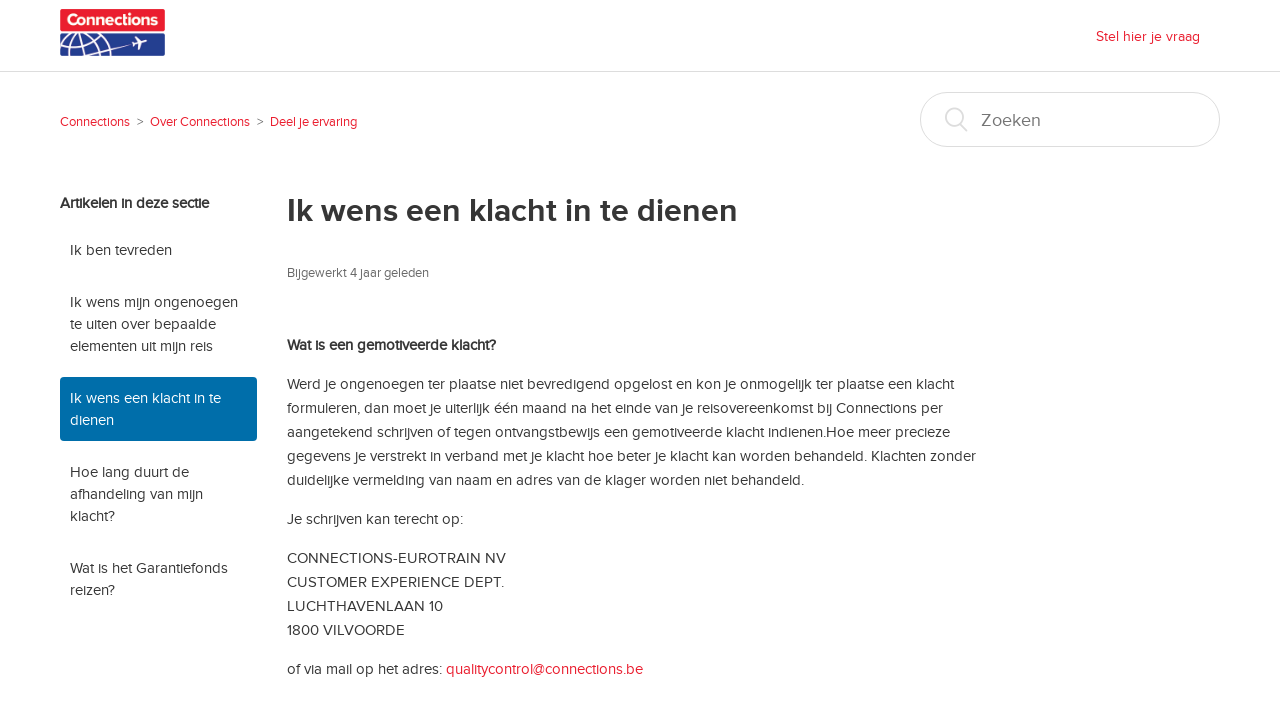

--- FILE ---
content_type: text/html; charset=utf-8
request_url: https://helpcenter.connections.be/hc/nl/articles/209506685-Ik-wens-een-klacht-in-te-dienen
body_size: 5541
content:
<!DOCTYPE html>
<html dir="ltr" lang="nl">
<head>
  <meta charset="utf-8" />
  <!-- v26831 -->


  <title>Ik wens een klacht in te dienen &ndash; Connections</title>

  <meta name="csrf-param" content="authenticity_token">
<meta name="csrf-token" content="">

  <meta name="description" content="Wat is een gemotiveerde klacht? Werd je ongenoegen ter plaatse niet bevredigend opgelost en kon je onmogelijk ter plaatse een klacht..." /><meta property="og:image" content="https://helpcenter.connections.be/hc/theming_assets/01HZM9BNHNTTJZPE73JTGRQASK" />
<meta property="og:type" content="website" />
<meta property="og:site_name" content="Connections" />
<meta property="og:title" content="Ik wens een klacht in te dienen" />
<meta property="og:description" content="Wat is een gemotiveerde klacht?
Werd je ongenoegen ter plaatse niet bevredigend opgelost en kon je onmogelijk ter plaatse een klacht formuleren, dan moet je uiterlijk één maand na het einde van je ..." />
<meta property="og:url" content="https://helpcenter.connections.be/hc/nl/articles/209506685-Ik-wens-een-klacht-in-te-dienen" />
<link rel="canonical" href="https://helpcenter.connections.be/hc/nl/articles/209506685-Ik-wens-een-klacht-in-te-dienen">
<link rel="alternate" hreflang="fr-be" href="https://helpcenter.connections.be/hc/fr-be/articles/209506685-Je-souhaite-introduire-une-plainte">
<link rel="alternate" hreflang="nl" href="https://helpcenter.connections.be/hc/nl/articles/209506685-Ik-wens-een-klacht-in-te-dienen">
<link rel="alternate" hreflang="x-default" href="https://helpcenter.connections.be/hc/nl/articles/209506685-Ik-wens-een-klacht-in-te-dienen">

  <link rel="stylesheet" href="//static.zdassets.com/hc/assets/application-f34d73e002337ab267a13449ad9d7955.css" media="all" id="stylesheet" />
    <!-- Entypo pictograms by Daniel Bruce — www.entypo.com -->
    <link rel="stylesheet" href="//static.zdassets.com/hc/assets/theming_v1_support-e05586b61178dcde2a13a3d323525a18.css" media="all" />
  <link rel="stylesheet" type="text/css" href="/hc/theming_assets/1051966/805249/style.css?digest=19362969423634">

  <link rel="icon" type="image/x-icon" href="/hc/theming_assets/01HZM9BNQ8HS9XY28F0W13K74V">

    <script src="//static.zdassets.com/hc/assets/jquery-ed472032c65bb4295993684c673d706a.js"></script>
    

  <meta content="width=device-width, initial-scale=1.0, maximum-scale=1.0, user-scalable=0" name="viewport" />

  <script type="text/javascript" src="/hc/theming_assets/1051966/805249/script.js?digest=19362969423634"></script>
</head>
<body class="">
  
  
  

  <header class="header">
  <div class="logo">
    <a title="Start" href="/hc/nl">
      <img src="/hc/theming_assets/01HZM9BNHNTTJZPE73JTGRQASK" alt="Logo">
    </a>
  </div>
  <div class="nav-wrapper">
    <span class="icon-menu"></span>
    <nav class="user-nav" id="user-nav">

        <a class="submit-a-request" href="/hc/nl/requests/new">Stel hier je vraag</a>
      

      
     
      
    </nav>
      <a class="login" data-auth-action="signin" role="button" rel="nofollow" title="Wordt in een dialoogvenster geopend" href="https://connectionshelpcenter.zendesk.com/access?brand_id=805249&amp;return_to=https%3A%2F%2Fhelpcenter.connections.be%2Fhc%2Fnl%2Farticles%2F209506685-Ik-wens-een-klacht-in-te-dienen&amp;locale=nl">Aanmelden</a>

  </div>
</header>


  <main role="main">
    <div class="container-divider"></div>
<div class="container">
  <nav class="sub-nav">
    <ol class="breadcrumbs">
  
    <li title="Connections">
      
        <a href="/hc/nl">Connections</a>
      
    </li>
  
    <li title="Over Connections">
      
        <a href="/hc/nl/categories/201066349-Over-Connections">Over Connections</a>
      
    </li>
  
    <li title="Deel je ervaring">
      
        <a href="/hc/nl/sections/202232285-Deel-je-ervaring">Deel je ervaring</a>
      
    </li>
  
</ol>

    <form role="search" class="search" data-search="" action="/hc/nl/search" accept-charset="UTF-8" method="get"><input type="hidden" name="utf8" value="&#x2713;" autocomplete="off" /><input type="hidden" name="category" id="category" value="201066349" autocomplete="off" />
<input type="search" name="query" id="query" placeholder="Zoeken" aria-label="Zoeken" /></form>
  </nav>

  <div class="article-container" id="article-container">
    <section class="article-sidebar">
      <section class="section-articles collapsible-sidebar">
        <h3 class="collapsible-sidebar-title sidenav-title">Artikelen in deze sectie</h3>
        <ul>
          
            <li>
              <a href="/hc/nl/articles/209506725-Ik-ben-tevreden" class="sidenav-item ">Ik ben tevreden</a>
            </li>
          
            <li>
              <a href="/hc/nl/articles/209506705-Ik-wens-mijn-ongenoegen-te-uiten-over-bepaalde-elementen-uit-mijn-reis" class="sidenav-item ">Ik wens mijn ongenoegen te uiten over bepaalde elementen uit mijn reis</a>
            </li>
          
            <li>
              <a href="/hc/nl/articles/209506685-Ik-wens-een-klacht-in-te-dienen" class="sidenav-item current-article">Ik wens een klacht in te dienen</a>
            </li>
          
            <li>
              <a href="/hc/nl/articles/208777429-Hoe-lang-duurt-de-afhandeling-van-mijn-klacht" class="sidenav-item ">Hoe lang duurt de afhandeling van mijn klacht?</a>
            </li>
          
            <li>
              <a href="/hc/nl/articles/209506665-Wat-is-het-Garantiefonds-reizen" class="sidenav-item ">Wat is het Garantiefonds reizen?</a>
            </li>
          
        </ul>
        
      </section>
    </section>

    <article class="article">
      <header class="article-header">
        <h1 title="Ik wens een klacht in te dienen" class="article-title">
          Ik wens een klacht in te dienen
          
        </h1>

        <div class="article-author">
          <div class="avatar article-avatar">
            
              <span class="icon-agent"></span>
            
            <img src="https://helpcenter.connections.be/system/photos/102258989/user_headset.png" alt="Avatar" class="user-avatar"/>
          </div>
          <div class="article-meta">
          

            <div class="article-updated meta-data">Bijgewerkt <time datetime="2021-10-05T18:07:58Z" title="2021-10-05T18:07:58Z" data-datetime="relative">5 oktober 2021 18:07</time></div>
          </div>
        </div>
        <!--{subscribe}-->
      </header>

      <section class="article-info">
        <div class="article-content">
          <div class="article-body"><p><strong><strong>Wat is een gemotiveerde klacht?</strong></strong></p>
<p>Werd je ongenoegen ter plaatse niet bevredigend opgelost en kon je onmogelijk ter plaatse een klacht formuleren, dan moet je uiterlijk één maand na het einde van je reisovereenkomst bij Connections per aangetekend schrijven of tegen ontvangstbewijs een gemotiveerde klacht indienen.Hoe meer precieze gegevens je verstrekt in verband met je klacht hoe beter je klacht kan worden behandeld. Klachten zonder duidelijke vermelding van naam en adres van de klager worden niet behandeld.</p>
<p>Je schrijven kan terecht op:&nbsp;</p>
<p>CONNECTIONS-EUROTRAIN NV <br>CUSTOMER EXPERIENCE DEPT.<br>LUCHTHAVENLAAN 10<br>1800 VILVOORDE</p>
<p>of via mail op het adres: <a href="mailto:qualitycontrol@connections.be">qualitycontrol@connections.be</a></p>
<p>&nbsp;</p></div>

          <div class="article-attachments">
            <ul class="attachments">
              
            </ul>
          </div>
        </div>
      </section>

      <footer>
        <div class="article-footer">
          <div class="article-share">
  <ul class="share">
    <li><a href="https://www.facebook.com/share.php?title=Ik+wens+een+klacht+in+te+dienen&u=https%3A%2F%2Fhelpcenter.connections.be%2Fhc%2Fnl%2Farticles%2F209506685-Ik-wens-een-klacht-in-te-dienen" class="share-facebook">Facebook</a></li>
    <li><a href="https://twitter.com/share?lang=nl&text=Ik+wens+een+klacht+in+te+dienen&url=https%3A%2F%2Fhelpcenter.connections.be%2Fhc%2Fnl%2Farticles%2F209506685-Ik-wens-een-klacht-in-te-dienen" class="share-twitter">Twitter</a></li>
    <li><a href="https://www.linkedin.com/shareArticle?mini=true&source=Connections+Customer+Service+Center&title=Ik+wens+een+klacht+in+te+dienen&url=https%3A%2F%2Fhelpcenter.connections.be%2Fhc%2Fnl%2Farticles%2F209506685-Ik-wens-een-klacht-in-te-dienen" class="share-linkedin">LinkedIn</a></li>
  </ul>

</div>
          
        </div>
        
        <!--
          <div class="article-votes">
            <span class="article-votes-question">Was dit artikel nuttig?</span>
            <div class="article-votes-controls" role='radiogroup'>
              <a class="button article-vote article-vote-up" data-auth-action="signin" aria-selected="false" role="radio" rel="nofollow" title="Ja" href="https://connectionshelpcenter.zendesk.com/access?brand_id=805249&amp;return_to=https%3A%2F%2Fhelpcenter.connections.be%2Fhc%2Fnl%2Farticles%2F209506685-Ik-wens-een-klacht-in-te-dienen"></a>
              <a class="button article-vote article-vote-down" data-auth-action="signin" aria-selected="false" role="radio" rel="nofollow" title="Nee" href="https://connectionshelpcenter.zendesk.com/access?brand_id=805249&amp;return_to=https%3A%2F%2Fhelpcenter.connections.be%2Fhc%2Fnl%2Farticles%2F209506685-Ik-wens-een-klacht-in-te-dienen"></a>
            </div>
            <small class="article-votes-count">
              <span class="article-vote-label">Aantal gebruikers dat dit nuttig vond: 0 van 0</span>
            </small>
          </div>
-->
        

        <div class="article-more-questions">
          Hebt u meer vragen? <a href="/hc/nl/requests/new">Een aanvraag indienen</a>
        </div>
        <div class="article-return-to-top">
          <a href="#article-container">Terug naar boven<span class="icon-arrow-up"></span></a>
        </div>
      </footer>

      <section class="article-relatives">
        <div data-recent-articles></div>
        
  <section class="related-articles">
    
      <h3 class="related-articles-title">Verwante artikelen</h3>
    
    <ul>
      
        <li>
          <a href="/hc/nl/related/click?data=[base64]" rel="nofollow">Ik wens mijn ongenoegen te uiten over bepaalde elementen uit mijn reis</a>
        </li>
      
        <li>
          <a href="/hc/nl/related/click?data=[base64]%3D--32f3d953379e9c1f85d3c773aa34cb8777ad9d7a" rel="nofollow">Hoe lang duurt de afhandeling van mijn klacht?</a>
        </li>
      
        <li>
          <a href="/hc/nl/related/click?data=BAh7CjobZGVzdGluYXRpb25fYXJ0aWNsZV9pZGkEadF8DDoYcmVmZXJyZXJfYXJ0aWNsZV9pZGkEfdF8DDoLbG9jYWxlSSIHbmwGOgZFVDoIdXJsSSI%2BL2hjL25sL2FydGljbGVzLzIwOTUwNjY2NS1XYXQtaXMtaGV0LUdhcmFudGllZm9uZHMtcmVpemVuBjsIVDoJcmFua2kI--a7d453bab5f2eb727c11f8ddbcbcd2b88ea7dfa9" rel="nofollow">Wat is het Garantiefonds reizen?</a>
        </li>
      
        <li>
          <a href="/hc/nl/related/click?data=[base64]%3D--a7de21a97a0e6cbac1da5d91982cb55a5302caa7" rel="nofollow">Mijn bagage is verloren of beschadigd. Wat doe ik?</a>
        </li>
      
        <li>
          <a href="/hc/nl/related/click?data=BAh7CjobZGVzdGluYXRpb25fYXJ0aWNsZV9pZGkEpV%2BFDDoYcmVmZXJyZXJfYXJ0aWNsZV9pZGkEfdF8DDoLbG9jYWxlSSIHbmwGOgZFVDoIdXJsSSJML2hjL25sL2FydGljbGVzLzIxMDA2NzM2NS1IZWxwLUlrLWhlYi1ub2ctZ2Vlbi1yZWlzZG9jdW1lbnRlbi1vbnR2YW5nZW4GOwhUOglyYW5raQo%3D--c95690656d003c298ff0f708ec196514c0fac2be" rel="nofollow">Help! Ik heb nog geen reisdocumenten ontvangen!</a>
        </li>
      
    </ul>
  </section>


      </section>
      <div class="article-comments" id="article-comments">
        <section class="comments">
          <header class="comment-overview">
            <h3 class="comment-heading">
              Opmerkingen
            </h3>
            <p class="comment-callout">0 opmerkingen</p>
            
          </header>

          <ul id="comments" class="comment-list">
            
          </ul>

          

          

          <p class="comment-callout">Artikel is gesloten voor opmerkingen.</p>
        </section>
      </div>
    </article>
  </div>
</div>

  </main>

  <footer class="footer">
  <div class="footer-inner">
    <div class="logo">
    <a title="Start" href="/hc/nl">
      <img src="/hc/theming_assets/01HZM9BNHNTTJZPE73JTGRQASK" alt="Logo">
    </a>
  </div>  
       
    <div class="footer-language-selector">
      
        <div class="dropdown language-selector" aria-haspopup="true">
          <a class="dropdown-toggle">
            Nederlands
          </a>
          <span class="dropdown-menu dropdown-menu-end" role="menu">
            
              <a href="/hc/change_language/fr-be?return_to=%2Fhc%2Ffr-be%2Farticles%2F209506685-Je-souhaite-introduire-une-plainte" dir="ltr" rel="nofollow" role="menuitem">
                Français (Belgique)
              </a>
            
          </span>
        </div>
      
    </div>
  </div>
   <div class="footer-terms">
<b>Algemene informatie</b><br/>
Je bent steeds en uitsluitend aansprakelijk voor het inwinnen van bijgewerkte informatie omtrent je vereiste reisdocumenten en het tijdig aanschaffen hiervan.<br/>Ga hierbij zeker de vervaldatum van je internationaal paspoort na (6 maanden geldigheid bij terugreis is dé veilige marge!) en check meteen ook het paspoort voor je baby(’s) en kind(eren).</div>
</footer>



  <!-- / -->

  
  <script src="//static.zdassets.com/hc/assets/nl.e500712e7555d8354f19.js"></script>
  

  <script type="text/javascript">
  /*

    Greetings sourcecode lurker!

    This is for internal Zendesk and legacy usage,
    we don't support or guarantee any of these values
    so please don't build stuff on top of them.

  */

  HelpCenter = {};
  HelpCenter.account = {"subdomain":"connectionshelpcenter","environment":"production","name":"Connections Customer Service Center"};
  HelpCenter.user = {"identifier":"da39a3ee5e6b4b0d3255bfef95601890afd80709","email":null,"name":"","role":"anonymous","avatar_url":"https://assets.zendesk.com/hc/assets/default_avatar.png","is_admin":false,"organizations":[],"groups":[]};
  HelpCenter.internal = {"asset_url":"//static.zdassets.com/hc/assets/","web_widget_asset_composer_url":"https://static.zdassets.com/ekr/snippet.js","current_session":{"locale":"nl","csrf_token":null,"shared_csrf_token":null},"usage_tracking":{"event":"article_viewed","data":"[base64]","url":"https://helpcenter.connections.be/hc/activity"},"current_record_id":"209506685","current_record_url":"/hc/nl/articles/209506685-Ik-wens-een-klacht-in-te-dienen","current_record_title":"Ik wens een klacht in te dienen","current_text_direction":"ltr","current_brand_id":805249,"current_brand_name":"Connections Customer Service Center","current_brand_url":"https://connectionshelpcenter.zendesk.com","current_brand_active":true,"current_path":"/hc/nl/articles/209506685-Ik-wens-een-klacht-in-te-dienen","show_autocomplete_breadcrumbs":true,"user_info_changing_enabled":false,"has_user_profiles_enabled":false,"has_end_user_attachments":true,"user_aliases_enabled":false,"has_anonymous_kb_voting":false,"has_multi_language_help_center":true,"show_at_mentions":false,"embeddables_config":{"embeddables_web_widget":false,"embeddables_help_center_auth_enabled":false,"embeddables_connect_ipms":false},"answer_bot_subdomain":"static","gather_plan_state":"subscribed","has_article_verification":false,"has_gather":true,"has_ckeditor":false,"has_community_enabled":false,"has_community_badges":false,"has_community_post_content_tagging":false,"has_gather_content_tags":false,"has_guide_content_tags":true,"has_user_segments":true,"has_answer_bot_web_form_enabled":false,"has_garden_modals":false,"theming_cookie_key":"hc-da39a3ee5e6b4b0d3255bfef95601890afd80709-2-preview","is_preview":false,"has_search_settings_in_plan":true,"theming_api_version":1,"theming_settings":{"color_1":"#006eaa","color_2":"#ffffff","color_3":"#363636","color_4":"#ea1e2f","color_5":"#ffffff","font_1":"-apple-system, BlinkMacSystemFont, 'Segoe UI', Helvetica, Arial, sans-serif","font_2":"-apple-system, BlinkMacSystemFont, 'Segoe UI', Helvetica, Arial, sans-serif","logo":"/hc/theming_assets/01HZM9BNHNTTJZPE73JTGRQASK","favicon":"/hc/theming_assets/01HZM9BNQ8HS9XY28F0W13K74V","homepage_background_image":"/hc/theming_assets/01HZM9BNW27BE9BE5NXKW0SK26","community_background_image":"/hc/theming_assets/01HZM9BQBP4VF7Y3HW9P1H0GF6","community_image":"/hc/theming_assets/01HZM9BRG71RJ9RNX25MKJ4AZV"},"has_pci_credit_card_custom_field":false,"help_center_restricted":false,"is_assuming_someone_else":false,"flash_messages":[],"user_photo_editing_enabled":true,"user_preferred_locale":"nl","base_locale":"nl","login_url":"https://connectionshelpcenter.zendesk.com/access?brand_id=805249\u0026return_to=https%3A%2F%2Fhelpcenter.connections.be%2Fhc%2Fnl%2Farticles%2F209506685-Ik-wens-een-klacht-in-te-dienen","has_alternate_templates":false,"has_custom_statuses_enabled":false,"has_hc_generative_answers_setting_enabled":true,"has_generative_search_with_zgpt_enabled":false,"has_suggested_initial_questions_enabled":false,"has_guide_service_catalog":false,"has_service_catalog_search_poc":false,"has_service_catalog_itam":false,"has_csat_reverse_2_scale_in_mobile":false,"has_knowledge_navigation":false,"has_unified_navigation":false,"has_csat_bet365_branding":false,"version":"v26831","dev_mode":false};
</script>

  
  <script src="//static.zdassets.com/hc/assets/moment-3b62525bdab669b7b17d1a9d8b5d46b4.js"></script>
  <script src="//static.zdassets.com/hc/assets/hc_enduser-2a5c7d395cc5df83aeb04ab184a4dcef.js"></script>
  
  
</body>
</html>